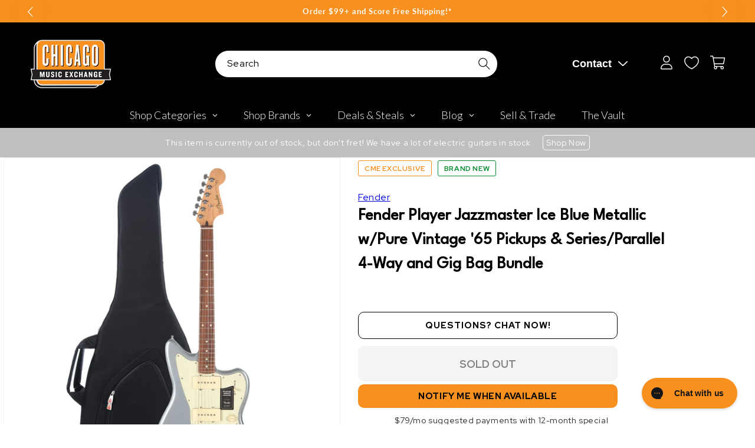

--- FILE ---
content_type: text/javascript; charset=utf-8
request_url: https://www.chicagomusicexchange.com/products/fender-player-jazzmaster-ice-blue-metallic-wpure-vintage-1183339.js
body_size: 1972
content:
{"id":6611023691911,"title":"Fender Player Jazzmaster Ice Blue Metallic w\/Pure Vintage '65 Pickups \u0026 Series\/Parallel 4-Way and Gig Bag Bundle","handle":"fender-player-jazzmaster-ice-blue-metallic-wpure-vintage-1183339","description":"This Bundle Includes: \u003cul\u003e\n\u003cli\u003e1 x Fender Player Jazzmaster Ice Blue Metallic w\/Pure Vintage '65 Pickups \u0026amp; Series\/Parallel 4-Way (CME Exclusive)\u003c\/li\u003e\n\u003cli\u003e1 x Fender FEJ-610 Jaguar\/Jazzmaster\/Starcaster Gig Bag\u003c\/li\u003e\n\u003c\/ul\u003e\u003cb\u003eMade exclusively for CME, this Player Jazzmaster in Ice Blue Metallic with a mint green pickguard is upgraded with the following:\u003c\/b\u003e\u003cbr\u003e\u003cb\u003e\u003cbr\u003e\u003c\/b\u003e\u003cul\u003e\n\u003cli\u003e\u003cb\u003ePure Vintage '65 Reissue Jazzmaster pickups\u003c\/b\u003e\u003c\/li\u003e\n\u003cli\u003e\u003cb\u003eSeries\/Parallel 4-Way Selector Switch\u003c\/b\u003e\u003c\/li\u003e\n\u003cli\u003e\u003cb\u003eBody pre-routed for rhythm circuit. (Not included\/installed from factory.)\u003c\/b\u003e\u003c\/li\u003e\n\u003c\/ul\u003e\u003ci\u003eFrom Fender:\u003c\/i\u003e\u003cbr\u003e\u003cbr\u003eWith a fat, thick sound all its own and sleek, elegant style, the Player Jazzmaster stands out under the spotlight. It's an inspiring instrument with a flexible, authentic Fender tone--a voice that works with any kind of music. The Jazzmaster keeps turning up in the hands of musical visionaries and rebels; it's the ideal foundation for your sound. Rugged, raw and powerful, this guitar is ready to throw down.\u003cbr\u003e\u003cbr\u003e\u003cb\u003eBody:\u003c\/b\u003e Alder\u003cbr\u003e\u003cb\u003eBody Finish: \u003c\/b\u003eGloss Polyester\u003cbr\u003e\u003cb\u003eBody Shape:\u003c\/b\u003e Jazzmaster\u003cbr\u003e\u003cb\u003eNeck Material:\u003c\/b\u003e Maple\u003cbr\u003e\u003cb\u003eNeck Finish:\u003c\/b\u003e Satin Urethane Finish on Back of Neck with Gloss Urethane Headstock Face\u003cbr\u003e\u003cb\u003eNeck Shape:\u003c\/b\u003e Modern \"C\"\u003cbr\u003e\u003cb\u003eScale Length: \u003c\/b\u003e25.5\" (648 mm)\u003cbr\u003e\u003cb\u003eFingerboard: \u003c\/b\u003ePau Ferro\u003cbr\u003e\u003cb\u003eFingerboard Radius:\u003c\/b\u003e 9.5\" (241 mm)\u003cbr\u003e\u003cb\u003eNumber of Frets: \u003c\/b\u003e22\u003cbr\u003e\u003cb\u003eFrets Size:\u003c\/b\u003e Medium Jumbo\u003cbr\u003e\u003cb\u003eString Nut:\u003c\/b\u003e Synthetic Bone\u003cbr\u003e\u003cb\u003eNut Width: \u003c\/b\u003e1.650\" (42 mm)\u003cbr\u003e\u003cb\u003ePosition Inlays: \u003c\/b\u003eWhite Dots\u003cbr\u003e\u003cb\u003eTruss Rods: \u003c\/b\u003eStandard\u003cbr\u003e\u003cb\u003eTruss Rod Wrench: \u003c\/b\u003e3\/16\" Hex (Allen)\u003cbr\u003e\u003cb\u003eBridge Pickup:\u003c\/b\u003e Pure Vintage 65 Reissue Jazzmaster\u003cbr\u003e\u003cb\u003eNeck Pickup: \u003c\/b\u003ePure Vintage 65 Reissue Jazzmaster\u003cbr\u003e\u003cb\u003eControls: \u003c\/b\u003eMaster Volume, Master Tone\u003cbr\u003e\u003cb\u003ePickup Switching: \u003c\/b\u003eSeries\/Parallel 4-Way Select Switch\u003cbr\u003e\u003cb\u003eElectronics: \u003c\/b\u003eBody routed for, but not outfitted from factory with, rhythm circuit. Ready to be installed with ease by your tech.\u003cbr\u003e\u003cb\u003eBridge:\u003c\/b\u003e 6-Saddle Vintage-Style Adjustable with \"Floating\" Tremolo Tailpiece\u003cbr\u003e\u003cb\u003eHardware Finish: \u003c\/b\u003eNickel\/Chrome\u003cbr\u003e\u003cb\u003eTuning Machines: \u003c\/b\u003eStandard Cast\/Sealed\u003cbr\u003e\u003cb\u003ePickguard: \u003c\/b\u003e3-Ply Mint Green\u003cbr\u003e\u003cb\u003eControl Knobs:\u003c\/b\u003e Aged White Plastic","published_at":"2025-05-16T16:14:36-05:00","created_at":"2021-08-04T15:00:32-05:00","vendor":"Fender","type":"Electric Guitars \/ Solid Body","tags":["Availability : Out of Stock","Brand Name : Fender","Bridge\/Tailpiece Type : Vibrato\/Tremolo","Bundle : Gig Bag Bundle","Case Type : Case Not Included","CME Exclusive : Yes","CME Internal ID : P-001183339","Country of Manufacture : MX","Diameter : Multi-Pack","Discount Eligible : T","Electric Body Type : Solid Body","Fingerboard Material : Pau Ferro","Fretted or Fretless : Fretted","Guitar Register : Standard Guitar","Hand Orientation : Right-Handed","Hide From Search : T","Hide Price : T","Historical High Price : 938.98","In Store Now : F","Inactive : T","Include Trade Button : T","International Restriction : T","Item Category : Stringed","Item Class : Electric Guitars","Item Condition : Brand New","Item Family : New Inventory","Item Sub-Class : Electric Guitars ~ Solid Body","Item Super-Class : Stringed Instruments","Model : Jazzmaster","Neck Material : Maple","Netsuite Item Type : Kit\/Package","Number of Frets : 22","Number of Strings : 6-String","Nut Material : Synthetic","Pickup Configuration : SS","Product Color (General) : Blue","Product Color (Specific) : Ice Blue Metallic","Reverb Condition : Brand New","reverbsync-upc-does-not-apply:on","SA_Option 3-b : Bundle_Gig Bag Bundle : 0147223583-003-KIT","SA_Option 3-b : Bundle_Guitar Only : 0147223583","Series : Fender Player","Shipping Profile ID : Tier 7 - No International Shipping","Shopify Date Listed : 2021-08-03","ss-exclude","SYF : 106","SYF : 112"],"price":93898,"price_min":93898,"price_max":93898,"available":false,"price_varies":false,"compare_at_price":null,"compare_at_price_min":0,"compare_at_price_max":0,"compare_at_price_varies":false,"variants":[{"id":39502250147975,"title":"Default Title","option1":"Default Title","option2":null,"option3":null,"sku":"0147223583-003-KIT","requires_shipping":true,"taxable":true,"featured_image":null,"available":false,"name":"Fender Player Jazzmaster Ice Blue Metallic w\/Pure Vintage '65 Pickups \u0026 Series\/Parallel 4-Way and Gig Bag Bundle","public_title":null,"options":["Default Title"],"price":93898,"weight":1021,"compare_at_price":null,"inventory_management":"shopify","barcode":"","quantity_rule":{"min":1,"max":null,"increment":1},"quantity_price_breaks":[],"requires_selling_plan":false,"selling_plan_allocations":[]}],"images":["\/\/cdn.shopify.com\/s\/files\/1\/0343\/4368\/2183\/products\/fender-electric-guitars-solid-body-fender-player-jazzmaster-ice-blue-metallic-w-pure-vintage-65-pickups-series-parallel-4-way-and-gig-bag-bundle-0147223583-003-kit-28405286142087.jpg?v=1652649788"],"featured_image":"\/\/cdn.shopify.com\/s\/files\/1\/0343\/4368\/2183\/products\/fender-electric-guitars-solid-body-fender-player-jazzmaster-ice-blue-metallic-w-pure-vintage-65-pickups-series-parallel-4-way-and-gig-bag-bundle-0147223583-003-kit-28405286142087.jpg?v=1652649788","options":[{"name":"Title","position":1,"values":["Default Title"]}],"url":"\/products\/fender-player-jazzmaster-ice-blue-metallic-wpure-vintage-1183339","media":[{"alt":"Fender Player Jazzmaster Ice Blue Metallic w\/Pure Vintage '65 Pickups \u0026 Series\/Parallel 4-Way and Gig Bag Bundle Electric Guitars \/ Solid Body","id":20958572478599,"position":1,"preview_image":{"aspect_ratio":1.0,"height":2000,"width":2000,"src":"https:\/\/cdn.shopify.com\/s\/files\/1\/0343\/4368\/2183\/products\/fender-electric-guitars-solid-body-fender-player-jazzmaster-ice-blue-metallic-w-pure-vintage-65-pickups-series-parallel-4-way-and-gig-bag-bundle-0147223583-003-kit-28405286142087.jpg?v=1652649788"},"aspect_ratio":1.0,"height":2000,"media_type":"image","src":"https:\/\/cdn.shopify.com\/s\/files\/1\/0343\/4368\/2183\/products\/fender-electric-guitars-solid-body-fender-player-jazzmaster-ice-blue-metallic-w-pure-vintage-65-pickups-series-parallel-4-way-and-gig-bag-bundle-0147223583-003-kit-28405286142087.jpg?v=1652649788","width":2000}],"requires_selling_plan":false,"selling_plan_groups":[]}

--- FILE ---
content_type: text/plain; charset=utf-8
request_url: https://d-ipv6.mmapiws.com/ant_squire
body_size: 169
content:
chicagomusicexchange.com;019c24ff-37fb-7d06-8b81-339048e92b1a:ad91d1a9927474afcd563366fa335fd38d9c9239